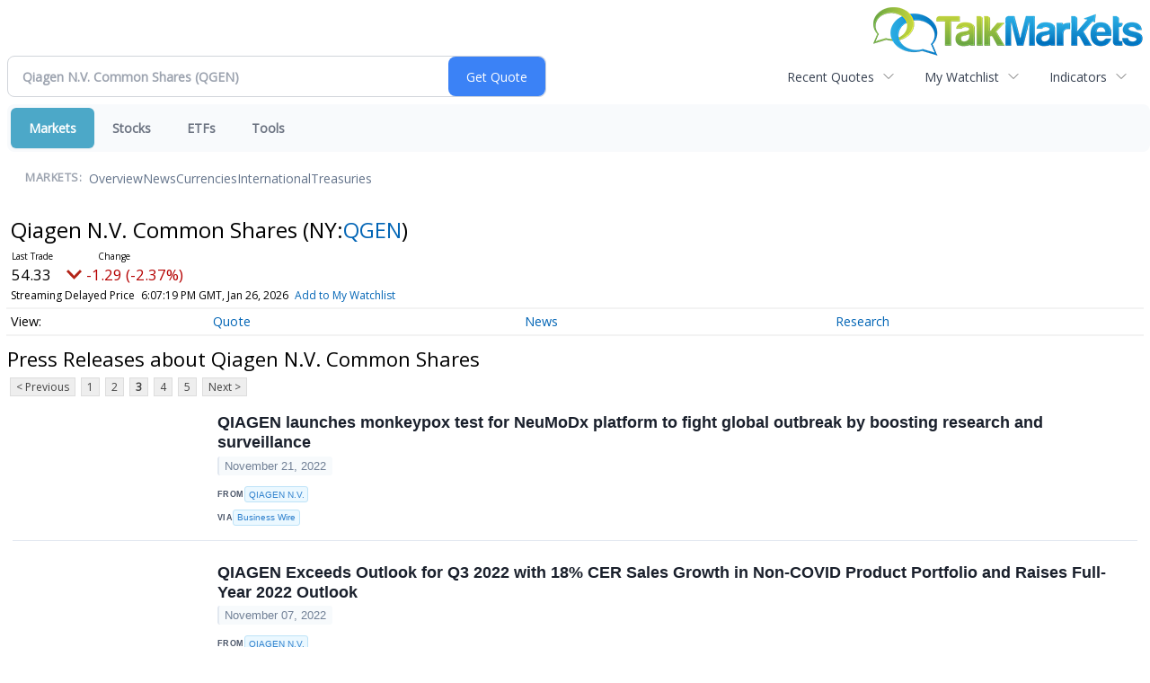

--- FILE ---
content_type: text/html; charset=UTF-8
request_url: https://markets.financialcontent.com/talkmarkets/quote/news?Symbol=NY%3AQGEN&ChannelType=PRESSRELEASES&CurrentPage=2
body_size: 58140
content:
<!doctype html>
<div><a href="https://talkmarkets.com/"><img style="float: right;" src="https://talkmarkets.com/images/logos/TalkMarkets.png"></a><div>
<div class="invc">
<link href="https://fonts.googleapis.com/css2?family=Open+Sans&display=swap" rel="stylesheet">


  <script src="//js.financialcontent.com/FCON/FCON.js" type="text/javascript"></script>
  <script type="text/javascript">
   FCON.initialize('//js.financialcontent.com/',true,'markets.financialcontent.com','talkmarkets','');
  </script>
  
 <script type="text/javascript" id="dianomi_context_script" src="https://www.dianomi.com/js/contextfeed.js"></script>

<link rel="stylesheet" href="https://markets.financialcontent.com/privatelabel/privatelabel1.css">
 <script type="text/javascript">
  document.FCON.setAutoReload(600);
 </script>

 <div class="nav">
  <link rel="stylesheet" href="https://markets.financialcontent.com/widget/privatelabel/nav/investingnav2020.css"><div class="investing-nav-2020">
 <div class="investing-nav-2020-getquote">
  <div class="investing-nav-2020-getquote-widget" id="investingnav_tickerbox"></div>
 </div>
 <div class="investing-nav-2020-hotlinks">
  <div class="investing-nav-2020-hotlink">
   <a class="drop" hoverMenu="_next" href="https://markets.financialcontent.com/talkmarkets/user/recentquotes">Recent Quotes</a>
   <div class="drop_items" style="display:none">
    <div class="morelink clearfix"><a href="https://markets.financialcontent.com/talkmarkets/user/recentquotes">View Full List</a></div>
   </div>
  </div>
  <div class="investing-nav-2020-hotlink">
   <a class="drop" hoverMenu="_next" href="https://markets.financialcontent.com/talkmarkets/user/watchlist">My Watchlist</a>
   <div class="drop_items" style="display:none">
    <div class="morelink clearfix"><a href="https://markets.financialcontent.com/talkmarkets/user/watchlist">Create Watchlist</a></div>
   </div>
  </div>
  <div class="investing-nav-2020-hotlink">
   <a class="drop" hoverMenu="_next">Indicators</a>
   <div class="drop_items" style="display:none">
    <div class="clearfix"><a href="https://markets.financialcontent.com/talkmarkets/quote?Symbol=DJI%3ADJI">DJI</a></div>
    <div class="clearfix"><a href="https://markets.financialcontent.com/talkmarkets/quote?Symbol=NQ%3ACOMP">Nasdaq Composite</a></div>
    <div class="clearfix"><a href="https://markets.financialcontent.com/talkmarkets/quote?Symbol=CBOE%3ASPX">SPX</a></div>
    <div class="clearfix"><a href="https://markets.financialcontent.com/talkmarkets/quote?Symbol=CY%3AGOLD">Gold</a></div>
    <div class="clearfix"><a href="https://markets.financialcontent.com/talkmarkets/quote?Symbol=CY%3AOIL">Crude Oil</a></div>
   </div>
  </div>
 </div>
 <div class="investing-nav-2020-menu">
  <div class="investing-nav-2020-menu-item active" hoverable="true"><a href="https://markets.financialcontent.com/talkmarkets/markets">Markets</a></div>
  <div class="investing-nav-2020-menu-item " hoverable="true"><a href="https://markets.financialcontent.com/talkmarkets/stocks">Stocks</a></div>
  <div class="investing-nav-2020-menu-item " hoverable="true"><a href="https://markets.financialcontent.com/talkmarkets/funds">ETFs</a></div>
  <div class="investing-nav-2020-menu-item " hoverable="true"><a href="https://markets.financialcontent.com/talkmarkets/user/login">Tools</a></div>
  <div class="investing-nav-2020-menu-final-item"></div>
 </div>
 <div class="investing-nav-2020-items">
  <div class="nav-level-indicator">Markets:</div>
  <div class="investing-nav-2020-items-item ">
   <a href="https://markets.financialcontent.com/talkmarkets/markets">Overview</a>
  </div>
  <div class="investing-nav-2020-items-item ">
   <a href="https://markets.financialcontent.com/talkmarkets/markets/news">News</a>
  </div>
  <div class="investing-nav-2020-items-item ">
   <a href="https://markets.financialcontent.com/talkmarkets/currencies">Currencies</a>
  </div>
  <div class="investing-nav-2020-items-item ">
   <a href="https://markets.financialcontent.com/talkmarkets/markets/international">International</a>
  </div>
  <div class="investing-nav-2020-items-item ">
   <a href="https://markets.financialcontent.com/talkmarkets/markets/treasury">Treasuries</a>
  </div>
  <div class="investing-nav-2020-items-final-item"></div>
 </div>
</div>
<script type="text/javascript">
 document.FCON.loadLibraryImmediately('Hover');
 document.FCON.loadLibraryImmediately('QuoteAPI');
 document.FCON.loadLibraryImmediatelyCallback('TickerBox2020',
  function () {
   var opts = {};
   opts = {"defaultCaption":"Qiagen N.V. Common Shares (QGEN)"};
   document.FCON.TickerBox2020.create(document.getElementById("investingnav_tickerbox"), opts);
  }
 );
</script>


 </div>

 <div class="fc-page fc-page-quote-news">
<link rel="stylesheet" href="https://markets.financialcontent.com/widget/privatelabel/nav/quotenav2020.css"><div class="quote-nav-2020">
 <h1>
  Qiagen N.V. Common Shares
  <span class="quote-nav-2020-symbol">
   (NY:<a title="Quote for Qiagen N.V. Common Shares" href="https://markets.financialcontent.com/talkmarkets/quote?Symbol=NY%3AQGEN">QGEN</a>)
  </span>
 </h1>
 <div class="quote-nav-2020-price-box">
  <span class="quote-nav-2020-price">54.33</span>
  <span class="quote-nav-2020-change">
   <span class="change arrow arrow_down negative change_negative">
    -1.29 
    (-2.32%)
   </span>
  </span>
  <div class="quote-nav-2020-breakpoint"></div>
  <span class="quote-nav-2020-delay">Streaming Delayed Price</span>
  <span class="quote-nav-2020-date">Updated:  1:07 PM EST, Jan 26, 2026</span>
  <span class="quote-nav-2020-add-watchlist"><a href="https://markets.financialcontent.com/talkmarkets/user/watchlist" onclick="myWatchlist.addSymbol('NY:QGEN');">Add to My Watchlist</a></span>
 </div>
 <div class="quote-nav-2020-menu">
  <div class="quote-nav-2020-menu-item">
   <a href="https://markets.financialcontent.com/talkmarkets/quote?Symbol=NY%3AQGEN">Quote</a>
   <div class="quote-nav-2020-menu-item-drop">
    <a class="" href="https://markets.financialcontent.com/talkmarkets/quote?Symbol=NY%3AQGEN">Overview</a>
    <a class="" href="https://markets.financialcontent.com/talkmarkets/quote/detailedquote?Symbol=NY%3AQGEN">Detailed Quote</a>
    <a class="" href="https://markets.financialcontent.com/talkmarkets/quote/chart?Symbol=NY%3AQGEN">Charting</a>
    <a class="" href="https://markets.financialcontent.com/talkmarkets/quote/historical?Symbol=NY%3AQGEN">Historical Prices</a>
   </div>
  </div>
  <div class="quote-nav-2020-menu-item">
   <a href="https://markets.financialcontent.com/talkmarkets/quote/news?Symbol=NY%3AQGEN">News</a>
   <div class="quote-nav-2020-menu-item-drop">
    <a class="" href="https://markets.financialcontent.com/talkmarkets/quote/news?Symbol=NY%3AQGEN">All News</a>
    <a class="" href="https://markets.financialcontent.com/talkmarkets/quote/news?ChannelType=NEWS&amp;Symbol=NY%3AQGEN">News Headlines</a>
    <a class="active" href="https://markets.financialcontent.com/talkmarkets/quote/news?ChannelType=PRESSRELEASES&amp;Symbol=NY%3AQGEN">Press Releases</a>
   </div>
  </div>
  <div class="quote-nav-2020-menu-item">
   <a href="https://markets.financialcontent.com/talkmarkets/quote/filings/quarterly?Symbol=NY%3AQGEN">Research</a>
   <div class="quote-nav-2020-menu-item-drop">
    <a class="" href="https://markets.financialcontent.com/talkmarkets/quote/filings/quarterly?Symbol=NY%3AQGEN">Quarterly Reports</a>
    <a class="" href="https://markets.financialcontent.com/talkmarkets/quote/filings/insider?Symbol=NY%3AQGEN">Insider Filings</a>
    <a class="" href="https://markets.financialcontent.com/talkmarkets/quote/filings/other?Symbol=NY%3AQGEN">Other Filings</a>
   </div>
  </div>
 </div>
 </div>
<script type="text/javascript">
 var myWatchlist;
 document.FCON.loadLibraryCallback('WatchList',
  function () {
   var recent = new WatchList('RecentStocks');
   recent.addSymbol('NY:QGEN');
   myWatchlist = new WatchList('fc_watchlist');
  }
 );
 
 var decimals = 2;
 var interestMode = 0;
 var priceEl = document.querySelector('.quote-nav-2020-price');
 var changeEl = document.querySelector('.quote-nav-2020-change > .change');
 var dateEl = document.querySelector('.quote-nav-2020-date');
 
 document.FCON.loadLibraryCallback('Format', function () {
  document.FCON.loadLibraryCallback('Streaming', function () {
   document.FCON.Streaming.watchSymbols(
    new Array("321:35465310"),
    function(data) {
     var prevClose = 55.62;
     var price = parseFloat(data.P);
     var tradeTime = parseInt(data.T);

     if (price > 0) {
      priceEl.innerHTML = document.FCON.Format.format(
       price,
       {
        Type: 'number', 
        Decimals: decimals,
        Comma: 1, 
        Default: '0.00',
        Suffix: interestMode ? '%' : ''
       }
      );
     
      if (prevClose > 0) {
       var change = price - prevClose;
       var changePercent = change * 100 / price;

       if (change > 0) changeEl.className = 'change arrow arrow_up positive change_positive';
       else if (change < 0) changeEl.className = 'change arrow arrow_down negative change_negative';
       else changeEl.className = 'change arrow arrow_neutral';
       
       var changeHTML = [
        document.FCON.Format.format(change, { Type: 'number', Decimals: decimals, Comma: 1, Plus: 1, Default: '0.00', Suffix: interestMode ? '%' : '' })
       ];

       if (! interestMode) {
        changeHTML.push(" (", document.FCON.Format.format(changePercent,{Type: 'number', Decimals: 2, Comma: 1, Plus: 1, Suffix: '%', Default: '0.00%'}), ")");
       }
       changeEl.innerHTML = changeHTML.join("");
      }
     }
     
     if (tradeTime > 0) {
      dateEl.innerHTML = document.FCON.Format.format(tradeTime * 1000,{Type: 'dateSpec', Spec: 'tradeTime'});
     }
    }
   )
  });
 });
</script>




<link rel="stylesheet" href="https://markets.financialcontent.com/widget/privatelabel/header/header2020.css"><div class="header-2020">
 <h1>Press Releases about Qiagen N.V. Common Shares</h1>
</div>

<div class="numbered-page-nav-2020">
 <a href="https://markets.financialcontent.com/talkmarkets/quote/news?CurrentPage=1&amp;ChannelType=PRESSRELEASES&amp;Symbol=NY%3AQGEN">&lt; Previous</a>
 <a class="" href="https://markets.financialcontent.com/talkmarkets/quote/news?Symbol=NY%3AQGEN&amp;ChannelType=PRESSRELEASES">1</a>
 <a class="" href="https://markets.financialcontent.com/talkmarkets/quote/news?ChannelType=PRESSRELEASES&amp;Symbol=NY%3AQGEN&amp;CurrentPage=1">2</a>
 <a class="active" href="https://markets.financialcontent.com/talkmarkets/quote/news?ChannelType=PRESSRELEASES&amp;Symbol=NY%3AQGEN&amp;CurrentPage=2">3</a>
 <a class="" href="https://markets.financialcontent.com/talkmarkets/quote/news?CurrentPage=3&amp;Symbol=NY%3AQGEN&amp;ChannelType=PRESSRELEASES">4</a>
 <a class="" href="https://markets.financialcontent.com/talkmarkets/quote/news?CurrentPage=4&amp;Symbol=NY%3AQGEN&amp;ChannelType=PRESSRELEASES">5</a>
 <a href="https://markets.financialcontent.com/talkmarkets/quote/news?ChannelType=PRESSRELEASES&amp;Symbol=NY%3AQGEN&amp;CurrentPage=3">Next &gt;</a>
</div>
<link rel="stylesheet" href="https://markets.financialcontent.com/widget/privatelabel/nav/numberedpagenav1.css">
<div class="widget">
 
<link rel="stylesheet" href="https://markets.financialcontent.com/widget/privatelabel/newsrpm/headlines1.css">
<div class="newsrpm-headlines1">

  <div class="headline has-photo">
  <div class="left">
   <div class="photo">
    <img src="https://www.businesswire.com/images/bwlogo_extreme.png" alt="News headline image" style="visibility: hidden" onLoad="this.style.visibility = 'visible'">
   </div>
  </div>
  <div class="right">
   <div class="title">
    <a target="" title="QIAGEN launches monkeypox test for NeuMoDx platform to fight global outbreak by boosting research and surveillance" href="https://markets.financialcontent.com/talkmarkets/article/bizwire-2022-11-21-qiagen-launches-monkeypox-test-for-neumodx-platform-to-fight-global-outbreak-by-boosting-research-and-surveillance">QIAGEN launches monkeypox test for NeuMoDx platform to fight global outbreak by boosting research and surveillance</a>
    <div class="date" itemprop="datePublished">November 21, 2022</div>
   </div>
   <div class="meta publisher"><span>From</span> <a href="https://markets.financialcontent.com/talkmarkets/news/publisher/qiagen%20n.v.">QIAGEN N.V.</a></div>
   <div class="meta-row">
    <div class="meta provider"><span>Via</span> <a href="https://markets.financialcontent.com/talkmarkets/news/provider/bizwire">Business Wire</a></div>
   </div>

  </div>
 </div>

  <div class="headline has-photo">
  <div class="left">
   <div class="photo">
    <img src="https://www.businesswire.com/images/bwlogo_extreme.png" alt="News headline image" style="visibility: hidden" onLoad="this.style.visibility = 'visible'">
   </div>
  </div>
  <div class="right">
   <div class="title">
    <a target="" title="QIAGEN Exceeds Outlook for Q3 2022 with 18% CER Sales Growth in Non-COVID Product Portfolio and Raises Full-Year 2022 Outlook" href="https://markets.financialcontent.com/talkmarkets/article/bizwire-2022-11-7-qiagen-exceeds-outlook-for-q3-2022-with-18-cer-sales-growth-in-non-covid-product-portfolio-and-raises-full-year-2022-outlook">QIAGEN Exceeds Outlook for Q3 2022 with 18% CER Sales Growth in Non-COVID Product Portfolio and Raises Full-Year 2022 Outlook</a>
    <div class="date" itemprop="datePublished">November 07, 2022</div>
   </div>
   <div class="meta publisher"><span>From</span> <a href="https://markets.financialcontent.com/talkmarkets/news/publisher/qiagen%20n.v.">QIAGEN N.V.</a></div>
   <div class="meta-row">
    <div class="meta provider"><span>Via</span> <a href="https://markets.financialcontent.com/talkmarkets/news/provider/bizwire">Business Wire</a></div>
   </div>

  </div>
 </div>

  <div class="headline has-photo">
  <div class="left">
   <div class="photo">
    <img src="https://www.businesswire.com/images/bwlogo_extreme.png" alt="News headline image" style="visibility: hidden" onLoad="this.style.visibility = 'visible'">
   </div>
  </div>
  <div class="right">
   <div class="title">
    <a target="" title="QIAGEN N.V. to Release Results for Q3 2022 and Hold Webcast" href="https://markets.financialcontent.com/talkmarkets/article/bizwire-2022-10-21-qiagen-nv-to-release-results-for-q3-2022-and-hold-webcast">QIAGEN N.V. to Release Results for Q3 2022 and Hold Webcast</a>
    <div class="date" itemprop="datePublished">October 21, 2022</div>
   </div>
   <div class="meta publisher"><span>From</span> <a href="https://markets.financialcontent.com/talkmarkets/news/publisher/qiagen%20n.v.">QIAGEN N.V.</a></div>
   <div class="meta-row">
    <div class="meta provider"><span>Via</span> <a href="https://markets.financialcontent.com/talkmarkets/news/provider/bizwire">Business Wire</a></div>
   </div>

  </div>
 </div>

  <div class="headline has-photo">
  <div class="left">
   <div class="photo">
    <img src="https://edge-cdn.isdr.io/accesswire/Accesswire_256x256.png " alt="News headline image" style="visibility: hidden" onLoad="this.style.visibility = 'visible'">
   </div>
  </div>
  <div class="right">
   <div class="title">
    <a target="" title="IGI Inex Holding (UK) Becomes Strategic Investor in Quantumrock, Cementing Partnership Between Leading Global Investment Group and AI Asset Tech Frontrunners" href="https://markets.financialcontent.com/talkmarkets/article/accwirecq-2022-9-16-igi-inex-holding-uk-becomes-strategic-investor-in-quantumrock-cementing-partnership-between-leading-global-investment-group-and-ai-asset-tech-frontrunners">IGI Inex Holding (UK) Becomes Strategic Investor in Quantumrock, Cementing Partnership Between Leading Global Investment Group and AI Asset Tech Frontrunners</a>
    <div class="date" itemprop="datePublished">September 16, 2022</div>
   </div>
   <div class="meta-row">
    <div class="meta provider"><span>Via</span> <a href="https://markets.financialcontent.com/talkmarkets/news/provider/accwirecq">ACCESSWIRE</a></div>
   </div>

  </div>
 </div>

  <div class="headline has-photo">
  <div class="left">
   <div class="photo">
    <img src="https://www.businesswire.com/images/bwlogo_extreme.png" alt="News headline image" style="visibility: hidden" onLoad="this.style.visibility = 'visible'">
   </div>
  </div>
  <div class="right">
   <div class="title">
    <a target="" title="QIAGEN Adds New Assays With CE-IVD Certification for NeuMoDx Integrated PCR System" href="https://markets.financialcontent.com/talkmarkets/article/bizwire-2022-9-15-qiagen-adds-new-assays-with-ce-ivd-certification-for-neumodx-integrated-pcr-system">QIAGEN Adds New Assays With CE-IVD Certification for NeuMoDx Integrated PCR System</a>
    <div class="date" itemprop="datePublished">September 15, 2022</div>
   </div>
   <div class="meta publisher"><span>From</span> <a href="https://markets.financialcontent.com/talkmarkets/news/publisher/qiagen%20n.v.">QIAGEN N.V.</a></div>
   <div class="meta-row">
    <div class="meta provider"><span>Via</span> <a href="https://markets.financialcontent.com/talkmarkets/news/provider/bizwire">Business Wire</a></div>
   </div>

  </div>
 </div>

  <div class="headline has-photo">
  <div class="left">
   <div class="photo">
    <img src="https://www.businesswire.com/images/bwlogo_extreme.png" alt="News headline image" style="visibility: hidden" onLoad="this.style.visibility = 'visible'">
   </div>
  </div>
  <div class="right">
   <div class="title">
    <a target="" title="QIAGEN and Neuron23 Partner to Develop Next-Generation Sequencing Companion Diagnostic for Novel Parkinson&rsquo;s Disease Drug" href="https://markets.financialcontent.com/talkmarkets/article/bizwire-2022-9-14-qiagen-and-neuron23-partner-to-develop-next-generation-sequencing-companion-diagnostic-for-novel-parkinsons-disease-drug">QIAGEN and Neuron23 Partner to Develop Next-Generation Sequencing Companion Diagnostic for Novel Parkinson&rsquo;s Disease Drug</a>
    <div class="date" itemprop="datePublished">September 14, 2022</div>
   </div>
   <div class="meta publisher"><span>From</span> <a href="https://markets.financialcontent.com/talkmarkets/news/publisher/qiagen%20n.v.">QIAGEN N.V.</a></div>
   <div class="meta-row">
    <div class="meta provider"><span>Via</span> <a href="https://markets.financialcontent.com/talkmarkets/news/provider/bizwire">Business Wire</a></div>
   </div>

  </div>
 </div>
<div class="headline dianomi_context" data-dianomi-context-id="4150"></div>

  <div class="headline has-photo">
  <div class="left">
   <div class="photo">
    <img src="https://www.businesswire.com/images/bwlogo_extreme.png" alt="News headline image" style="visibility: hidden" onLoad="this.style.visibility = 'visible'">
   </div>
  </div>
  <div class="right">
   <div class="title">
    <a target="" title="QIAGEN Issues 2021 Sustainability Report" href="https://markets.financialcontent.com/talkmarkets/article/bizwire-2022-8-18-qiagen-issues-2021-sustainability-report">QIAGEN Issues 2021 Sustainability Report</a>
    <div class="date" itemprop="datePublished">August 18, 2022</div>
   </div>
   <div class="meta publisher"><span>From</span> <a href="https://markets.financialcontent.com/talkmarkets/news/publisher/qiagen%20n.v.">QIAGEN N.V.</a></div>
   <div class="meta-row">
    <div class="meta provider"><span>Via</span> <a href="https://markets.financialcontent.com/talkmarkets/news/provider/bizwire">Business Wire</a></div>
   </div>

  </div>
 </div>

  <div class="headline has-photo">
  <div class="left">
   <div class="photo">
    <img src="https://www.businesswire.com/images/bwlogo_extreme.png" alt="News headline image" style="visibility: hidden" onLoad="this.style.visibility = 'visible'">
   </div>
  </div>
  <div class="right">
   <div class="title">
    <a target="" title="QIAGEN Launches Syndromic Test for QIAstat-Dx Device to Combat Global Monkeypox Health Emergency" href="https://markets.financialcontent.com/talkmarkets/article/bizwire-2022-8-15-qiagen-launches-syndromic-test-for-qiastat-dx-device-to-combat-global-monkeypox-health-emergency">QIAGEN Launches Syndromic Test for QIAstat-Dx Device to Combat Global Monkeypox Health Emergency</a>
    <div class="date" itemprop="datePublished">August 15, 2022</div>
   </div>
   <div class="meta publisher"><span>From</span> <a href="https://markets.financialcontent.com/talkmarkets/news/publisher/qiagen%20n.v.">QIAGEN N.V.</a></div>
   <div class="meta-row">
    <div class="meta provider"><span>Via</span> <a href="https://markets.financialcontent.com/talkmarkets/news/provider/bizwire">Business Wire</a></div>
   </div>

  </div>
 </div>

  <div class="headline has-photo">
  <div class="left">
   <div class="photo">
    <img src="https://www.businesswire.com/images/bwlogo_extreme.png" alt="News headline image" style="visibility: hidden" onLoad="this.style.visibility = 'visible'">
   </div>
  </div>
  <div class="right">
   <div class="title">
    <a target="" title="QIAGEN adds new biopharma products to QIAcuity digital PCR portfolio and launches Expert Custom Assay Design Service" href="https://markets.financialcontent.com/talkmarkets/article/bizwire-2022-7-27-qiagen-adds-new-biopharma-products-to-qiacuity-digital-pcr-portfolio-and-launches-expert-custom-assay-design-service">QIAGEN adds new biopharma products to QIAcuity digital PCR portfolio and launches Expert Custom Assay Design Service</a>
    <div class="date" itemprop="datePublished">July 27, 2022</div>
   </div>
   <div class="meta publisher"><span>From</span> <a href="https://markets.financialcontent.com/talkmarkets/news/publisher/qiagen%20n.v.">QIAGEN N.V.</a></div>
   <div class="meta-row">
    <div class="meta provider"><span>Via</span> <a href="https://markets.financialcontent.com/talkmarkets/news/provider/bizwire">Business Wire</a></div>
   </div>

  </div>
 </div>

  <div class="headline has-photo">
  <div class="left">
   <div class="photo">
    <img src="https://www.businesswire.com/images/bwlogo_extreme.png" alt="News headline image" style="visibility: hidden" onLoad="this.style.visibility = 'visible'">
   </div>
  </div>
  <div class="right">
   <div class="title">
    <a target="" title="QIAGEN beats outlook for Q2 2022 and raises full-year 2022 outlook" href="https://markets.financialcontent.com/talkmarkets/article/bizwire-2022-7-26-qiagen-beats-outlook-for-q2-2022-and-raises-full-year-2022-outlook">QIAGEN beats outlook for Q2 2022 and raises full-year 2022 outlook</a>
    <div class="date" itemprop="datePublished">July 26, 2022</div>
   </div>
   <div class="meta publisher"><span>From</span> <a href="https://markets.financialcontent.com/talkmarkets/news/publisher/qiagen%20n.v.">QIAGEN N.V.</a></div>
   <div class="meta-row">
    <div class="meta provider"><span>Via</span> <a href="https://markets.financialcontent.com/talkmarkets/news/provider/bizwire">Business Wire</a></div>
   </div>

  </div>
 </div>

  <div class="headline has-photo">
  <div class="left">
   <div class="photo">
    <img src="https://www.businesswire.com/images/bwlogo_extreme.png" alt="News headline image" style="visibility: hidden" onLoad="this.style.visibility = 'visible'">
   </div>
  </div>
  <div class="right">
   <div class="title">
    <a target="" title="QIAGEN&rsquo;s Clinical Decision Support Platform QCI Surpasses Three Million NGS Patient Test Cases" href="https://markets.financialcontent.com/talkmarkets/article/bizwire-2022-7-19-qiagens-clinical-decision-support-platform-qci-surpasses-three-million-ngs-patient-test-cases">QIAGEN&rsquo;s Clinical Decision Support Platform QCI Surpasses Three Million NGS Patient Test Cases</a>
    <div class="date" itemprop="datePublished">July 19, 2022</div>
   </div>
   <div class="meta publisher"><span>From</span> <a href="https://markets.financialcontent.com/talkmarkets/news/publisher/qiagen%20n.v.">QIAGEN N.V.</a></div>
   <div class="meta-row">
    <div class="meta provider"><span>Via</span> <a href="https://markets.financialcontent.com/talkmarkets/news/provider/bizwire">Business Wire</a></div>
   </div>

  </div>
 </div>

  <div class="headline has-photo">
  <div class="left">
   <div class="photo">
    <img src="https://www.businesswire.com/images/bwlogo_extreme.png" alt="News headline image" style="visibility: hidden" onLoad="this.style.visibility = 'visible'">
   </div>
  </div>
  <div class="right">
   <div class="title">
    <a target="" title="QIAGEN N.V. to Release Results for Q2 2022 and Hold Webcast" href="https://markets.financialcontent.com/talkmarkets/article/bizwire-2022-7-7-qiagen-nv-to-release-results-for-q2-2022-and-hold-webcast">QIAGEN N.V. to Release Results for Q2 2022 and Hold Webcast</a>
    <div class="date" itemprop="datePublished">July 07, 2022</div>
   </div>
   <div class="meta publisher"><span>From</span> <a href="https://markets.financialcontent.com/talkmarkets/news/publisher/qiagen%20n.v.">QIAGEN N.V.</a></div>
   <div class="meta-row">
    <div class="meta provider"><span>Via</span> <a href="https://markets.financialcontent.com/talkmarkets/news/provider/bizwire">Business Wire</a></div>
   </div>

  </div>
 </div>
<div class="headline dianomi_context" data-dianomi-context-id="4150"></div>

  <div class="headline has-photo">
  <div class="left">
   <div class="photo">
    <img src="https://www.businesswire.com/images/bwlogo_extreme.png" alt="News headline image" style="visibility: hidden" onLoad="this.style.visibility = 'visible'">
   </div>
  </div>
  <div class="right">
   <div class="title">
    <a target="" title="U.S. CDC Endorses the Use of Digital PCR Technology for Wastewater Surveillance of Infectious Diseases &ndash; Including COVID-19 Outbreaks" href="https://markets.financialcontent.com/talkmarkets/article/bizwire-2022-6-1-us-cdc-endorses-the-use-of-digital-pcr-technology-for-wastewater-surveillance-of-infectious-diseases-including-covid-19-outbreaks">U.S. CDC Endorses the Use of Digital PCR Technology for Wastewater Surveillance of Infectious Diseases &ndash; Including COVID-19 Outbreaks</a>
    <div class="date" itemprop="datePublished">June 01, 2022</div>
   </div>
   <div class="meta publisher"><span>From</span> <a href="https://markets.financialcontent.com/talkmarkets/news/publisher/qiagen%20n.v.">QIAGEN N.V.</a></div>
   <div class="meta-row">
    <div class="meta provider"><span>Via</span> <a href="https://markets.financialcontent.com/talkmarkets/news/provider/bizwire">Business Wire</a></div>
   </div>

  </div>
 </div>

  <div class="headline has-photo">
  <div class="left">
   <div class="photo">
    <img src="https://www.businesswire.com/images/bwlogo_extreme.png" alt="News headline image" style="visibility: hidden" onLoad="this.style.visibility = 'visible'">
   </div>
  </div>
  <div class="right">
   <div class="title">
    <a target="" title="QIAGEN&rsquo;s Eco-Friendlier Products Earn Prestigious ACT Label" href="https://markets.financialcontent.com/talkmarkets/article/bizwire-2022-5-19-qiagens-eco-friendlier-products-earn-prestigious-act-label">QIAGEN&rsquo;s Eco-Friendlier Products Earn Prestigious ACT Label</a>
    <div class="date" itemprop="datePublished">May 19, 2022</div>
   </div>
   <div class="meta publisher"><span>From</span> <a href="https://markets.financialcontent.com/talkmarkets/news/publisher/qiagen%20n.v.">QIAGEN N.V.</a></div>
   <div class="meta-row">
    <div class="meta provider"><span>Via</span> <a href="https://markets.financialcontent.com/talkmarkets/news/provider/bizwire">Business Wire</a></div>
   </div>

  </div>
 </div>

  <div class="headline has-photo">
  <div class="left">
   <div class="photo">
    <img src="https://www.businesswire.com/images/bwlogo_extreme.png" alt="News headline image" style="visibility: hidden" onLoad="this.style.visibility = 'visible'">
   </div>
  </div>
  <div class="right">
   <div class="title">
    <a target="" title="QIAGEN Expands Syndromic Testing Portfolio with the Launch of Higher-Capacity QIAstat-Dx Rise and Enhanced Panels" href="https://markets.financialcontent.com/talkmarkets/article/bizwire-2022-5-16-qiagen-expands-syndromic-testing-portfolio-with-the-launch-of-higher-capacity-qiastat-dx-rise-and-enhanced-panels">QIAGEN Expands Syndromic Testing Portfolio with the Launch of Higher-Capacity QIAstat-Dx Rise and Enhanced Panels</a>
    <div class="date" itemprop="datePublished">May 16, 2022</div>
   </div>
   <div class="meta publisher"><span>From</span> <a href="https://markets.financialcontent.com/talkmarkets/news/publisher/qiagen%20n.v.">QIAGEN N.V.</a></div>
   <div class="meta-row">
    <div class="meta provider"><span>Via</span> <a href="https://markets.financialcontent.com/talkmarkets/news/provider/bizwire">Business Wire</a></div>
   </div>

  </div>
 </div>

  <div class="headline has-photo">
  <div class="left">
   <div class="photo">
    <img src="https://www.businesswire.com/images/bwlogo_extreme.png" alt="News headline image" style="visibility: hidden" onLoad="this.style.visibility = 'visible'">
   </div>
  </div>
  <div class="right">
   <div class="title">
    <a target="" title="QIAGEN Acquires Majority Stake in Enzymes Provider BLIRT S.A." href="https://markets.financialcontent.com/talkmarkets/article/bizwire-2022-5-11-qiagen-acquires-majority-stake-in-enzymes-provider-blirt-sa">QIAGEN Acquires Majority Stake in Enzymes Provider BLIRT S.A.</a>
    <div class="date" itemprop="datePublished">May 11, 2022</div>
   </div>
   <div class="meta publisher"><span>From</span> <a href="https://markets.financialcontent.com/talkmarkets/news/publisher/qiagen%20n.v.">QIAGEN N.V.</a></div>
   <div class="meta-row">
    <div class="meta provider"><span>Via</span> <a href="https://markets.financialcontent.com/talkmarkets/news/provider/bizwire">Business Wire</a></div>
   </div>

  </div>
 </div>

  <div class="headline has-photo">
  <div class="left">
   <div class="photo">
    <img src="https://www.businesswire.com/images/bwlogo_extreme.png" alt="News headline image" style="visibility: hidden" onLoad="this.style.visibility = 'visible'">
   </div>
  </div>
  <div class="right">
   <div class="title">
    <a target="" title="QIAGEN Proposes Expansion of Supervisory Board" href="https://markets.financialcontent.com/talkmarkets/article/bizwire-2022-5-11-qiagen-proposes-expansion-of-supervisory-board">QIAGEN Proposes Expansion of Supervisory Board</a>
    <div class="date" itemprop="datePublished">May 11, 2022</div>
   </div>
   <div class="meta publisher"><span>From</span> <a href="https://markets.financialcontent.com/talkmarkets/news/publisher/qiagen%20n.v.">QIAGEN N.V.</a></div>
   <div class="meta-row">
    <div class="meta provider"><span>Via</span> <a href="https://markets.financialcontent.com/talkmarkets/news/provider/bizwire">Business Wire</a></div>
   </div>

  </div>
 </div>

  <div class="headline has-photo">
  <div class="left">
   <div class="photo">
    <img src="https://www.businesswire.com/images/bwlogo_extreme.png" alt="News headline image" style="visibility: hidden" onLoad="this.style.visibility = 'visible'">
   </div>
  </div>
  <div class="right">
   <div class="title">
    <a target="" title="QIAGEN Adds HSV1/2 Herpes Assay With CE-IVD Certification for Use on NeuMoDx Integrated PCR System" href="https://markets.financialcontent.com/talkmarkets/article/bizwire-2022-5-5-qiagen-adds-hsv12-herpes-assay-with-ce-ivd-certification-for-use-on-neumodx-integrated-pcr-system">QIAGEN Adds HSV1/2 Herpes Assay With CE-IVD Certification for Use on NeuMoDx Integrated PCR System</a>
    <div class="date" itemprop="datePublished">May 05, 2022</div>
   </div>
   <div class="meta publisher"><span>From</span> <a href="https://markets.financialcontent.com/talkmarkets/news/publisher/qiagen%20n.v.">QIAGEN N.V.</a></div>
   <div class="meta-row">
    <div class="meta provider"><span>Via</span> <a href="https://markets.financialcontent.com/talkmarkets/news/provider/bizwire">Business Wire</a></div>
   </div>

  </div>
 </div>
<div class="headline dianomi_context" data-dianomi-context-id="4150"></div>

  <div class="headline has-photo">
  <div class="left">
   <div class="photo">
    <img src="https://www.businesswire.com/images/bwlogo_extreme.png" alt="News headline image" style="visibility: hidden" onLoad="this.style.visibility = 'visible'">
   </div>
  </div>
  <div class="right">
   <div class="title">
    <a target="" title="QIAGEN exceeds outlook for Q1 2022, delivers strong 14% CER sales growth from non-COVID products and increases full-year outlook" href="https://markets.financialcontent.com/talkmarkets/article/bizwire-2022-4-26-qiagen-exceeds-outlook-for-q1-2022-delivers-strong-14-cer-sales-growth-from-non-covid-products-and-increases-full-year-outlook">QIAGEN exceeds outlook for Q1 2022, delivers strong 14% CER sales growth from non-COVID products and increases full-year outlook</a>
    <div class="date" itemprop="datePublished">April 26, 2022</div>
   </div>
   <div class="meta publisher"><span>From</span> <a href="https://markets.financialcontent.com/talkmarkets/news/publisher/qiagen%20n.v.">QIAGEN N.V.</a></div>
   <div class="meta-row">
    <div class="meta provider"><span>Via</span> <a href="https://markets.financialcontent.com/talkmarkets/news/provider/bizwire">Business Wire</a></div>
   </div>

  </div>
 </div>

  <div class="headline has-photo">
  <div class="left">
   <div class="photo">
    <img src="https://www.businesswire.com/images/bwlogo_extreme.png" alt="News headline image" style="visibility: hidden" onLoad="this.style.visibility = 'visible'">
   </div>
  </div>
  <div class="right">
   <div class="title">
    <a target="" title="QIAGEN N.V. to release results for Q1 2022 and hold Webcast" href="https://markets.financialcontent.com/talkmarkets/article/bizwire-2022-4-20-qiagen-nv-to-release-results-for-q1-2022-and-hold-webcast">QIAGEN N.V. to release results for Q1 2022 and hold Webcast</a>
    <div class="date" itemprop="datePublished">April 20, 2022</div>
   </div>
   <div class="meta publisher"><span>From</span> <a href="https://markets.financialcontent.com/talkmarkets/news/publisher/qiagen%20n.v.">QIAGEN N.V.</a></div>
   <div class="meta-row">
    <div class="meta provider"><span>Via</span> <a href="https://markets.financialcontent.com/talkmarkets/news/provider/bizwire">Business Wire</a></div>
   </div>

  </div>
 </div>

  <div class="headline has-photo">
  <div class="left">
   <div class="photo">
    <img src="https://www.businesswire.com/images/bwlogo_extreme.png" alt="News headline image" style="visibility: hidden" onLoad="this.style.visibility = 'visible'">
   </div>
  </div>
  <div class="right">
   <div class="title">
    <a target="" title="QIAGEN Reaches Milestone With 100 Million QuantiFERON Tests Used to Detect TB" href="https://markets.financialcontent.com/talkmarkets/article/bizwire-2022-3-24-qiagen-reaches-milestone-with-100-million-quantiferon-tests-used-to-detect-tb">QIAGEN Reaches Milestone With 100 Million QuantiFERON Tests Used to Detect TB</a>
    <div class="date" itemprop="datePublished">March 24, 2022</div>
   </div>
   <div class="meta publisher"><span>From</span> <a href="https://markets.financialcontent.com/talkmarkets/news/publisher/qiagen%20n.v.">QIAGEN N.V.</a></div>
   <div class="meta-row">
    <div class="meta provider"><span>Via</span> <a href="https://markets.financialcontent.com/talkmarkets/news/provider/bizwire">Business Wire</a></div>
   </div>

  </div>
 </div>

  <div class="headline has-photo">
  <div class="left">
   <div class="photo">
    <img src="https://www.businesswire.com/images/bwlogo_extreme.png" alt="News headline image" style="visibility: hidden" onLoad="this.style.visibility = 'visible'">
   </div>
  </div>
  <div class="right">
   <div class="title">
    <a target="" title="QIAGEN Announces 20-F Annual Report Filing for 2021 Results" href="https://markets.financialcontent.com/talkmarkets/article/bizwire-2022-3-14-qiagen-announces-20-f-annual-report-filing-for-2021-results">QIAGEN Announces 20-F Annual Report Filing for 2021 Results</a>
    <div class="date" itemprop="datePublished">March 14, 2022</div>
   </div>
   <div class="meta publisher"><span>From</span> <a href="https://markets.financialcontent.com/talkmarkets/news/publisher/qiagen%20n.v.">QIAGEN N.V.</a></div>
   <div class="meta-row">
    <div class="meta provider"><span>Via</span> <a href="https://markets.financialcontent.com/talkmarkets/news/provider/bizwire">Business Wire</a></div>
   </div>

  </div>
 </div>

  <div class="headline has-photo">
  <div class="left">
   <div class="photo">
    <img src="https://www.businesswire.com/images/bwlogo_extreme.png" alt="News headline image" style="visibility: hidden" onLoad="this.style.visibility = 'visible'">
   </div>
  </div>
  <div class="right">
   <div class="title">
    <a target="" title="QIAGEN beats outlook for fourth quarter and full-year 2021, delivers 22% CER full-year sales growth from non-COVID products" href="https://markets.financialcontent.com/talkmarkets/article/bizwire-2022-2-8-qiagen-beats-outlook-for-fourth-quarter-and-full-year-2021-delivers-22-cer-full-year-sales-growth-from-non-covid-products">QIAGEN beats outlook for fourth quarter and full-year 2021, delivers 22% CER full-year sales growth from non-COVID products</a>
    <div class="date" itemprop="datePublished">February 08, 2022</div>
   </div>
   <div class="meta publisher"><span>From</span> <a href="https://markets.financialcontent.com/talkmarkets/news/publisher/qiagen%20n.v.">QIAGEN N.V.</a></div>
   <div class="meta-row">
    <div class="meta provider"><span>Via</span> <a href="https://markets.financialcontent.com/talkmarkets/news/provider/bizwire">Business Wire</a></div>
   </div>

  </div>
 </div>

  <div class="headline has-photo">
  <div class="left">
   <div class="photo">
    <img src="https://www.businesswire.com/images/bwlogo_extreme.png" alt="News headline image" style="visibility: hidden" onLoad="this.style.visibility = 'visible'">
   </div>
  </div>
  <div class="right">
   <div class="title">
    <a target="" title="QIAGEN&rsquo;s New Generation of QuantiFERON TB Test Gains Chinese Approval and Renewed WHO Recommendation" href="https://markets.financialcontent.com/talkmarkets/article/bizwire-2022-2-7-qiagens-new-generation-of-quantiferon-tb-test-gains-chinese-approval-and-renewed-who-recommendation">QIAGEN&rsquo;s New Generation of QuantiFERON TB Test Gains Chinese Approval and Renewed WHO Recommendation</a>
    <div class="date" itemprop="datePublished">February 07, 2022</div>
   </div>
   <div class="meta publisher"><span>From</span> <a href="https://markets.financialcontent.com/talkmarkets/news/publisher/qiagen%20n.v.">QIAGEN N.V.</a></div>
   <div class="meta-row">
    <div class="meta provider"><span>Via</span> <a href="https://markets.financialcontent.com/talkmarkets/news/provider/bizwire">Business Wire</a></div>
   </div>

  </div>
 </div>
<div class="headline dianomi_context" data-dianomi-context-id="4150"></div>

  <div class="headline has-photo">
  <div class="left">
   <div class="photo">
    <img src="https://www.businesswire.com/images/bwlogo_extreme.png" alt="News headline image" style="visibility: hidden" onLoad="this.style.visibility = 'visible'">
   </div>
  </div>
  <div class="right">
   <div class="title">
    <a target="" title="QIAGEN&rsquo;s Commitment to LGBTQ+ and Gender Equality Recognized by Human Rights Campaign and Bloomberg Indexes" href="https://markets.financialcontent.com/talkmarkets/article/bizwire-2022-1-27-qiagens-commitment-to-lgbtq-and-gender-equality-recognized-by-human-rights-campaign-and-bloomberg-indexes">QIAGEN&rsquo;s Commitment to LGBTQ+ and Gender Equality Recognized by Human Rights Campaign and Bloomberg Indexes</a>
    <div class="date" itemprop="datePublished">January 27, 2022</div>
   </div>
   <div class="meta publisher"><span>From</span> <a href="https://markets.financialcontent.com/talkmarkets/news/publisher/qiagen%20n.v.">QIAGEN N.V.</a></div>
   <div class="meta-row">
    <div class="meta provider"><span>Via</span> <a href="https://markets.financialcontent.com/talkmarkets/news/provider/bizwire">Business Wire</a></div>
   </div>

  </div>
 </div>

  <div class="headline has-photo">
  <div class="left">
   <div class="photo">
    <img src="https://www.businesswire.com/images/bwlogo_extreme.png" alt="News headline image" style="visibility: hidden" onLoad="this.style.visibility = 'visible'">
   </div>
  </div>
  <div class="right">
   <div class="title">
    <a target="" title="QIAGEN Completes U.S. Federal Contract to Equip Local Public Health Authorities with QIAcuity Digital PCR System for COVID-19 Surveillance" href="https://markets.financialcontent.com/talkmarkets/article/bizwire-2022-1-25-qiagen-completes-us-federal-contract-to-equip-local-public-health-authorities-with-qiacuity-digital-pcr-system-for-covid-19-surveillance">QIAGEN Completes U.S. Federal Contract to Equip Local Public Health Authorities with QIAcuity Digital PCR System for COVID-19 Surveillance</a>
    <div class="date" itemprop="datePublished">January 25, 2022</div>
   </div>
   <div class="meta publisher"><span>From</span> <a href="https://markets.financialcontent.com/talkmarkets/news/publisher/qiagen%20n.v.">QIAGEN N.V.</a></div>
   <div class="meta-row">
    <div class="meta provider"><span>Via</span> <a href="https://markets.financialcontent.com/talkmarkets/news/provider/bizwire">Business Wire</a></div>
   </div>

  </div>
 </div>

  <div class="headline has-photo">
  <div class="left">
   <div class="photo">
    <img src="https://www.businesswire.com/images/bwlogo_extreme.png" alt="News headline image" style="visibility: hidden" onLoad="this.style.visibility = 'visible'">
   </div>
  </div>
  <div class="right">
   <div class="title">
    <a target="" title="QIAGEN N.V. to release results for Q4 2021 and Full-Year of 2021" href="https://markets.financialcontent.com/talkmarkets/article/bizwire-2022-1-19-qiagen-nv-to-release-results-for-q4-2021-and-full-year-of-2021">QIAGEN N.V. to release results for Q4 2021 and Full-Year of 2021</a>
    <div class="date" itemprop="datePublished">January 19, 2022</div>
   </div>
   <div class="meta publisher"><span>From</span> <a href="https://markets.financialcontent.com/talkmarkets/news/publisher/qiagen%20n.v.">QIAGEN N.V.</a></div>
   <div class="meta-row">
    <div class="meta provider"><span>Via</span> <a href="https://markets.financialcontent.com/talkmarkets/news/provider/bizwire">Business Wire</a></div>
   </div>

  </div>
 </div>

  <div class="headline has-photo">
  <div class="left">
   <div class="photo">
    <img src="https://www.businesswire.com/images/bwlogo_extreme.png" alt="News headline image" style="visibility: hidden" onLoad="this.style.visibility = 'visible'">
   </div>
  </div>
  <div class="right">
   <div class="title">
    <a target="" title="QIAGEN Launches QIAwave Portfolio of Environmentally Friendly Products" href="https://markets.financialcontent.com/talkmarkets/article/bizwire-2022-1-18-qiagen-launches-qiawave-portfolio-of-environmentally-friendly-products">QIAGEN Launches QIAwave Portfolio of Environmentally Friendly Products</a>
    <div class="date" itemprop="datePublished">January 18, 2022</div>
   </div>
   <div class="meta publisher"><span>From</span> <a href="https://markets.financialcontent.com/talkmarkets/news/publisher/qiagen%20n.v.">QIAGEN N.V.</a></div>
   <div class="meta-row">
    <div class="meta provider"><span>Via</span> <a href="https://markets.financialcontent.com/talkmarkets/news/provider/bizwire">Business Wire</a></div>
   </div>

  </div>
 </div>

  <div class="headline has-photo">
  <div class="left">
   <div class="photo">
    <img src="https://www.businesswire.com/images/bwlogo_extreme.png" alt="News headline image" style="visibility: hidden" onLoad="this.style.visibility = 'visible'">
   </div>
  </div>
  <div class="right">
   <div class="title">
    <a target="" title="QIAGEN expands QIAstat-Dx syndromic testing menu and announces launch plans for new QIAstat-Dx Rise higher-throughput version" href="https://markets.financialcontent.com/talkmarkets/article/bizwire-2022-1-10-qiagen-expands-qiastat-dx-syndromic-testing-menu-and-announces-launch-plans-for-new-qiastat-dx-rise-higher-throughput-version">QIAGEN expands QIAstat-Dx syndromic testing menu and announces launch plans for new QIAstat-Dx Rise higher-throughput version</a>
    <div class="date" itemprop="datePublished">January 10, 2022</div>
   </div>
   <div class="meta publisher"><span>From</span> <a href="https://markets.financialcontent.com/talkmarkets/news/publisher/qiagen%20n.v.">QIAGEN N.V.</a></div>
   <div class="meta-row">
    <div class="meta provider"><span>Via</span> <a href="https://markets.financialcontent.com/talkmarkets/news/provider/bizwire">Business Wire</a></div>
   </div>

  </div>
 </div>

  <div class="headline has-photo">
  <div class="left">
   <div class="photo">
    <img src="https://www.businesswire.com/images/bwlogo_extreme.png" alt="News headline image" style="visibility: hidden" onLoad="this.style.visibility = 'visible'">
   </div>
  </div>
  <div class="right">
   <div class="title">
    <a target="" title="QIAGEN Strengthens Growing Portfolio of Applications for Its Digital PCR Platform QIAcuity With New Collaborations" href="https://markets.financialcontent.com/talkmarkets/article/bizwire-2022-1-7-qiagen-strengthens-growing-portfolio-of-applications-for-its-digital-pcr-platform-qiacuity-with-new-collaborations">QIAGEN Strengthens Growing Portfolio of Applications for Its Digital PCR Platform QIAcuity With New Collaborations</a>
    <div class="date" itemprop="datePublished">January 07, 2022</div>
   </div>
   <div class="meta publisher"><span>From</span> <a href="https://markets.financialcontent.com/talkmarkets/news/publisher/qiagen%20n.v.">QIAGEN N.V.</a></div>
   <div class="meta-row">
    <div class="meta provider"><span>Via</span> <a href="https://markets.financialcontent.com/talkmarkets/news/provider/bizwire">Business Wire</a></div>
   </div>

  </div>
 </div>
<div class="headline dianomi_context" data-dianomi-context-id="4150"></div>
</div>



</div>
<div class="numbered-page-nav-2020">
 <a href="https://markets.financialcontent.com/talkmarkets/quote/news?Symbol=NY%3AQGEN&amp;ChannelType=PRESSRELEASES&amp;CurrentPage=1">&lt; Previous</a>
 <a class="" href="https://markets.financialcontent.com/talkmarkets/quote/news?ChannelType=PRESSRELEASES&amp;Symbol=NY%3AQGEN">1</a>
 <a class="" href="https://markets.financialcontent.com/talkmarkets/quote/news?CurrentPage=1&amp;Symbol=NY%3AQGEN&amp;ChannelType=PRESSRELEASES">2</a>
 <a class="active" href="https://markets.financialcontent.com/talkmarkets/quote/news?CurrentPage=2&amp;ChannelType=PRESSRELEASES&amp;Symbol=NY%3AQGEN">3</a>
 <a class="" href="https://markets.financialcontent.com/talkmarkets/quote/news?CurrentPage=3&amp;Symbol=NY%3AQGEN&amp;ChannelType=PRESSRELEASES">4</a>
 <a class="" href="https://markets.financialcontent.com/talkmarkets/quote/news?CurrentPage=4&amp;ChannelType=PRESSRELEASES&amp;Symbol=NY%3AQGEN">5</a>
 <a href="https://markets.financialcontent.com/talkmarkets/quote/news?CurrentPage=3&amp;ChannelType=PRESSRELEASES&amp;Symbol=NY%3AQGEN">Next &gt;</a>
</div>

 </div>

 <link rel="stylesheet" href="https://markets.financialcontent.com/widget/privatelabel/attribution/attribution1.css"><div class="attribution-2020">
 <div class="attribution-2020-ad">
  
 </div>
 
 <div class="attribution-2020-content">
  <a href="https://markets.financialcontent.com/stocks" class="attribution-2020-logo">
   <svg width="100%" height="100%" viewBox="0 0 807 223" xmlns="http://www.w3.org/2000/svg"
   ><g><path d="M45.227,65.333l37.694,-65.333l90.455,0l45.227,78.336l-45.227,78.336l-101.766,-0.049l0,-26.063l86.69,0l30.151,-52.224l-30.151,-52.224l-60.303,0l-22.622,39.221l-30.148,0Z" style="fill:#444;"/><path
      d="M95.401,173.849l-19.316,-30.152l19.316,-30.151l-22.368,0l-17.677,30.151l17.677,30.152l22.368,0Z"
      style="fill:#444;"/></g>
    <g><path d="M173.376,156.672l-37.694,65.333l-90.455,0l-45.227,-78.336l45.227,-78.336l101.766,0.048l0,26.064l-86.69,0l-30.152,52.224l30.152,52.224l60.303,0l22.622,-39.224l30.148,0.003Z" style="fill:#6eb4ff;"/>
     <path d="M123.201,48.156l19.317,30.152l-19.317,30.151l22.369,0l17.677,-30.151l-17.677,-30.152l-22.369,0Z"
           style="fill:#6eb4ff;"/></g>
    <path d="M261.018,110.937l0,-87.383l54.969,0l0,11.985l-36.783,0l0,26.57l30.23,0l0,12.044l-30.23,0l0,36.784l-18.186,0Z"
          style="fill:#6eb4ff;fill-rule:nonzero;"/>
    <path d="M332.267,110.937l0,-64.829l17.476,0l0,64.829l-17.476,0Zm0,-75.752l0,-14.584l17.476,0l0,14.584l-17.476,0Z"
          style="fill:#6eb4ff;fill-rule:nonzero;"/>
    <path d="M373.403,110.937l0,-64.829l17.477,0l0,12.222c5.707,-9.132 13.068,-13.698 22.082,-13.698c5.786,0 10.352,1.83 13.698,5.491c3.346,3.661 5.019,8.66 5.019,14.997l0,45.817l-17.477,0l0,-41.507c0,-7.361 -2.441,-11.041 -7.321,-11.041c-5.551,0 -10.884,3.916 -16.001,11.75l0,40.798l-17.477,0Z"
          style="fill:#6eb4ff;fill-rule:nonzero;"/>
    <path d="M486.395,103.97c-5.826,5.629 -12.065,8.443 -18.717,8.443c-5.668,0 -10.273,-1.732 -13.816,-5.196c-3.542,-3.463 -5.314,-7.951 -5.314,-13.461c0,-7.164 2.864,-12.685 8.591,-16.562c5.727,-3.877 13.924,-5.816 24.591,-5.816l4.665,0l0,-5.904c0,-6.731 -3.838,-10.096 -11.514,-10.096c-6.809,0 -13.698,1.929 -20.665,5.786l0,-12.045c7.912,-2.991 15.745,-4.487 23.5,-4.487c16.965,0 25.447,6.751 25.447,20.252l0,28.695c0,5.077 1.634,7.616 4.901,7.616c0.59,0 1.358,-0.079 2.302,-0.236l0.414,9.801c-3.7,1.102 -6.968,1.653 -9.802,1.653c-7.163,0 -11.769,-2.814 -13.816,-8.443l-0.767,0Zm0,-9.388l0,-13.166l-4.133,0c-11.297,0 -16.946,3.542 -16.946,10.627c0,2.402 0.817,4.419 2.451,6.052c1.633,1.634 3.651,2.451 6.052,2.451c4.093,0 8.285,-1.988 12.576,-5.964Z"
          style="fill:#6eb4ff;fill-rule:nonzero;"/>
    <path d="M527.531,110.937l0,-64.829l17.477,0l0,12.222c5.707,-9.132 13.068,-13.698 22.082,-13.698c5.786,0 10.352,1.83 13.698,5.491c3.346,3.661 5.019,8.66 5.019,14.997l0,45.817l-17.477,0l0,-41.507c0,-7.361 -2.441,-11.041 -7.321,-11.041c-5.55,0 -10.884,3.916 -16.001,11.75l0,40.798l-17.477,0Z"
          style="fill:#6eb4ff;fill-rule:nonzero;"/>
    <path d="M656.583,109.52c-7.243,1.929 -13.954,2.893 -20.134,2.893c-10.352,0 -18.53,-3.04 -24.532,-9.122c-6.003,-6.081 -9.004,-14.357 -9.004,-24.827c0,-10.589 3.089,-18.874 9.269,-24.858c6.18,-5.983 14.722,-8.974 25.625,-8.974c5.274,0 11.356,0.846 18.244,2.539l0,12.635c-7.164,-2.322 -12.891,-3.484 -17.181,-3.484c-5.235,0 -9.447,2.008 -12.636,6.023c-3.188,4.015 -4.782,9.348 -4.782,16c0,6.81 1.722,12.262 5.166,16.355c3.444,4.094 8.04,6.141 13.787,6.141c5.235,0 10.628,-1.142 16.178,-3.425l0,12.104Z"
          style="fill:#6eb4ff;fill-rule:nonzero;"/>
    <path d="M674.928,110.937l0,-64.829l17.477,0l0,64.829l-17.477,0Zm0,-75.752l0,-14.584l17.477,0l0,14.584l-17.477,0Z"
          style="fill:#6eb4ff;fill-rule:nonzero;"/>
    <path d="M747.83,103.97c-5.826,5.629 -12.065,8.443 -18.717,8.443c-5.668,0 -10.273,-1.732 -13.816,-5.196c-3.542,-3.463 -5.314,-7.951 -5.314,-13.461c0,-7.164 2.864,-12.685 8.591,-16.562c5.727,-3.877 13.924,-5.816 24.591,-5.816l4.665,0l0,-5.904c0,-6.731 -3.838,-10.096 -11.513,-10.096c-6.81,0 -13.698,1.929 -20.666,5.786l0,-12.045c7.912,-2.991 15.745,-4.487 23.5,-4.487c16.965,0 25.447,6.751 25.447,20.252l0,28.695c0,5.077 1.634,7.616 4.901,7.616c0.59,0 1.358,-0.079 2.302,-0.236l0.414,9.801c-3.7,1.102 -6.967,1.653 -9.802,1.653c-7.163,0 -11.769,-2.814 -13.816,-8.443l-0.767,0Zm0,-9.388l0,-13.166l-4.133,0c-11.297,0 -16.945,3.542 -16.945,10.627c0,2.402 0.816,4.419 2.45,6.052c1.633,1.634 3.651,2.451 6.052,2.451c4.093,0 8.285,-1.988 12.576,-5.964Z"
          style="fill:#6eb4ff;fill-rule:nonzero;"/>
    <rect x="788.966" y="17.708" width="17.477" height="93.229" style="fill:#6eb4ff;fill-rule:nonzero;"/>
    <path d="M294.968,186.515c-1.161,7.98 -3.628,11.173 -8.707,11.173c-5.949,0 -9.721,-8.344 -9.721,-20.097c0,-12.261 3.409,-19.081 9.286,-19.081c5.296,0 8.053,3.555 8.779,11.535l13.495,-3.047c-2.032,-11.536 -9.722,-17.92 -21.548,-17.92c-14.656,0 -23.797,11.1 -23.797,29.021c0,19.226 8.343,29.02 24.45,29.02c11.608,0 18.573,-6.021 21.693,-18.863l-13.93,-1.741Z"
          style="fill:#444;fill-rule:nonzero;"/>
    <path d="M366.722,149.078c-14.148,0 -24.088,8.706 -24.088,29.021c0,20.314 9.94,29.02 24.088,29.02c14.147,0 24.087,-8.706 24.087,-29.02c0,-20.315 -9.94,-29.021 -24.087,-29.021Zm0,48.61c-6.385,0 -9.94,-5.224 -9.94,-19.589c0,-14.366 3.555,-19.589 9.94,-19.589c6.384,0 9.939,5.223 9.939,19.589c0,14.365 -3.555,19.589 -9.939,19.589Z"
          style="fill:#444;fill-rule:nonzero;"/>
    <path d="M461.982,149.803l0,16.615c0,9.432 0.508,19.371 1.451,28.73l-0.653,0c-0.87,-3.917 -1.958,-7.835 -3.337,-11.608l-12.044,-33.737l-18.863,0l0,56.591l11.753,0l0,-15.091c0,-7.908 -0.435,-20.967 -1.378,-30.254l0.653,0c0.87,3.918 1.886,7.836 3.265,11.608l12.043,33.737l18.864,0l0,-56.591l-11.754,0Z"
          style="fill:#444;fill-rule:nonzero;"/>
    <path d="M553.543,149.803l-43.531,0l0,10.52l15.236,0l0,46.071l13.059,0l0,-46.071l15.236,0l0,-10.52Z"
          style="fill:#444;fill-rule:nonzero;"/>
    <path d="M602.878,196.599l0,-14.147l18.864,0l0,-9.432l-18.864,0l0,-13.422l20.968,0l0,-9.795l-34.027,0l0,56.591l34.68,0l0,-9.795l-21.621,0Z"
          style="fill:#444;fill-rule:nonzero;"/>
    <path d="M694.947,149.803l0,16.615c0,9.432 0.508,19.371 1.451,28.73l-0.653,0c-0.871,-3.917 -1.959,-7.835 -3.338,-11.608l-12.043,-33.737l-18.864,0l0,56.591l11.754,0l0,-15.091c0,-7.908 -0.436,-20.967 -1.379,-30.254l0.653,0c0.871,3.918 1.886,7.836 3.265,11.608l12.044,33.737l18.863,0l0,-56.591l-11.753,0Z"
          style="fill:#444;fill-rule:nonzero;"/>
    <path d="M786.507,149.803l-43.531,0l0,10.52l15.236,0l0,46.071l13.059,0l0,-46.071l15.236,0l0,-10.52Z"
          style="fill:#444;fill-rule:nonzero;"/></svg>
  </a>
  
  <div class="attribution-2020-info">
   Stock Quote API &amp; Stock News API supplied by <a href="https://www.cloudquote.io">www.cloudquote.io</a><br />
   Quotes delayed at least 20 minutes.<br />
   By accessing this page, you agree to the <a href="https://www.financialcontent.com/privacy" target="_blank">Privacy Policy</a> and <a href="https://www.financialcontent.com/tos" target="_blank">Terms Of Service</a>.
  </div>
  
  <div class="social">
   <a href="https://x.com/fincontent" target="_blank" aria-label="X (Twitter)">
    <svg xmlns="http://www.w3.org/2000/svg" width="16" height="16" fill="currentColor" viewBox="0 0 16 16">
     <path d="M12.6.75h2.454l-5.36 6.142L16 15.25h-4.937l-3.867-5.07-4.425 5.07H.316l5.733-6.57L0 .75h5.063l3.495 4.633L12.601.75Zm-.86 13.028h1.36L4.323 2.145H2.865z"/>
    </svg>
   </a>
   <a href="https://www.facebook.com/financialcontent/" target="_blank" aria-label="Facebook">
    <svg xmlns="http://www.w3.org/2000/svg" width="16" height="16" fill="currentColor" viewBox="0 0 16 16">
     <path d="M16 8.049c0-4.446-3.582-8.05-8-8.05C3.58 0-.002 3.603-.002 8.05c0 4.017 2.926 7.347 6.75 7.951v-5.625h-2.03V8.05H6.75V6.275c0-2.017 1.195-3.131 3.022-3.131.876 0 1.791.157 1.791.157v1.98h-1.009c-.993 0-1.303.621-1.303 1.258v1.51h2.218l-.354 2.326H9.25V16c3.824-.604 6.75-3.934 6.75-7.951"/>
    </svg>
   </a>
   <a href="https://www.linkedin.com/company/financialcontent-inc." target="_blank" aria-label="LinkedIn">
    <svg xmlns="http://www.w3.org/2000/svg" width="16" height="16" fill="currentColor" viewBox="0 0 16 16">
     <path d="M0 1.146C0 .513.526 0 1.175 0h13.65C15.474 0 16 .513 16 1.146v13.708c0 .633-.526 1.146-1.175 1.146H1.175C.526 16 0 15.487 0 14.854zm4.943 12.248V6.169H2.542v7.225zm-1.2-8.212c.837 0 1.358-.554 1.358-1.248-.015-.709-.52-1.248-1.342-1.248S2.4 3.226 2.4 3.934c0 .694.521 1.248 1.327 1.248zm4.908 8.212V9.359c0-.216.016-.432.08-.586.173-.431.568-.878 1.232-.878.869 0 1.216.662 1.216 1.634v3.865h2.401V9.25c0-2.22-1.184-3.252-2.764-3.252-1.274 0-1.845.7-2.165 1.193v.025h-.016l.016-.025V6.169h-2.4c.03.678 0 7.225 0 7.225z"/>
    </svg>
   </a>
   <a href="https://www.instagram.com/financialcontent_com" target="_blank" aria-label="Instagram">
    <svg xmlns="http://www.w3.org/2000/svg" width="16" height="16" fill="currentColor" viewBox="0 0 16 16">
     <path d="M8 0C5.829 0 5.556.01 4.703.048 3.85.088 3.269.222 2.76.42a3.9 3.9 0 0 0-1.417.923A3.9 3.9 0 0 0 .42 2.76C.222 3.268.087 3.85.048 4.7.01 5.555 0 5.827 0 8.001c0 2.172.01 2.444.048 3.297.04.852.174 1.433.372 1.942.205.526.478.972.923 1.417.444.445.89.719 1.416.923.51.198 1.09.333 1.942.372C5.555 15.99 5.827 16 8 16s2.444-.01 3.298-.048c.851-.04 1.434-.174 1.943-.372a3.9 3.9 0 0 0 1.416-.923c.445-.445.718-.891.923-1.417.197-.509.332-1.09.372-1.942C15.99 10.445 16 10.173 16 8s-.01-2.445-.048-3.299c-.04-.851-.175-1.433-.372-1.941a3.9 3.9 0 0 0-.923-1.417A3.9 3.9 0 0 0 13.24.42c-.51-.198-1.092-.333-1.943-.372C10.443.01 10.172 0 7.998 0zm-.717 1.442h.718c2.136 0 2.389.007 3.232.046.78.035 1.204.166 1.486.275.373.145.64.319.92.599s.453.546.598.92c.11.281.24.705.275 1.485.039.843.047 1.096.047 3.231s-.008 2.389-.047 3.232c-.035.78-.166 1.203-.275 1.485a2.5 2.5 0 0 1-.599.919c-.28.28-.546.453-.92.598-.28.11-.704.24-1.485.276-.843.038-1.096.047-3.232.047s-2.39-.009-3.233-.047c-.78-.036-1.203-.166-1.485-.276a2.5 2.5 0 0 1-.92-.598 2.5 2.5 0 0 1-.6-.92c-.109-.281-.24-.705-.275-1.485-.038-.843-.046-1.096-.046-3.233s.008-2.388.046-3.231c.036-.78.166-1.204.276-1.486.145-.373.319-.64.599-.92s.546-.453.92-.598c.282-.11.705-.24 1.485-.276.738-.034 1.024-.044 2.515-.045zm4.988 1.328a.96.96 0 1 0 0 1.92.96.96 0 0 0 0-1.92m-4.27 1.122a4.109 4.109 0 1 0 0 8.217 4.109 4.109 0 0 0 0-8.217m0 1.441a2.667 2.667 0 1 1 0 5.334 2.667 2.667 0 0 1 0-5.334"/>
    </svg>
   </a>
  </div>
 </div>
 
 <div class="attribution-2020-copyright">
  &copy; 2025 FinancialContent. All rights reserved.
 </div>
</div>

  <!-- Global site tag (gtag.js) - Google Analytics -->
  <script async src="https://www.googletagmanager.com/gtag/js?id=UA-8590502-3"></script>
  <script>
   window.dataLayer = window.dataLayer || [];
    function gtag(){dataLayer.push(arguments);}
    gtag('js', new Date());

    gtag('config', 'UA-8590502-3');
  </script>
 </div>




